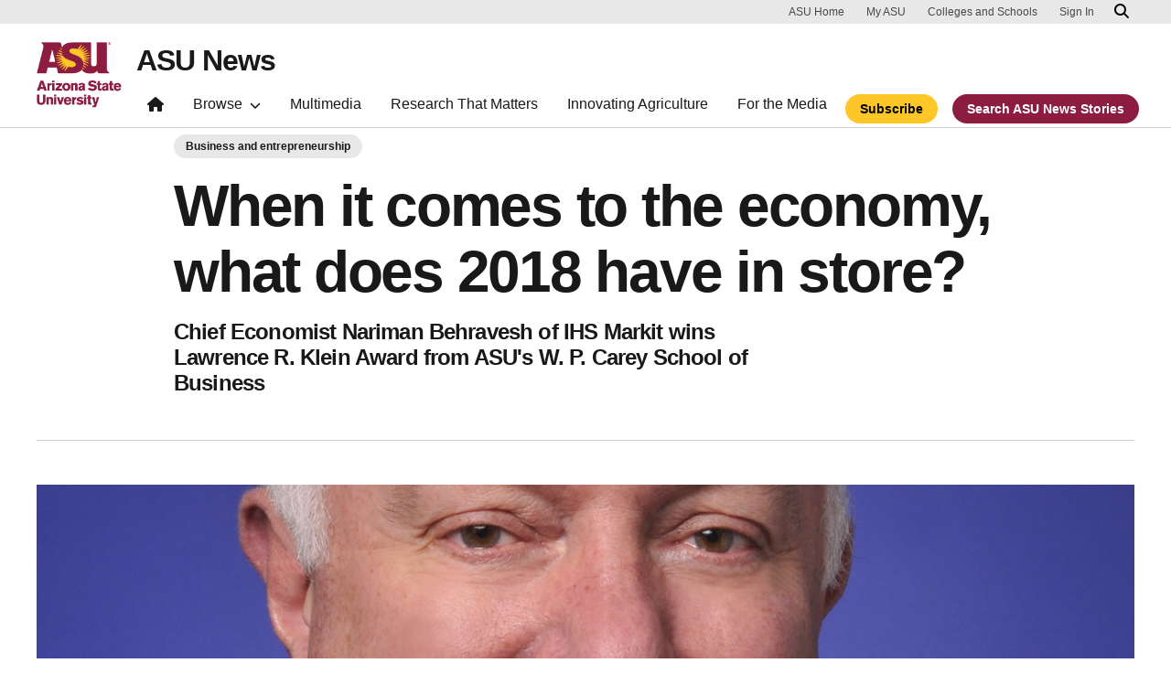

--- FILE ---
content_type: text/html; charset=UTF-8
request_url: https://news.asu.edu/20170921-when-it-comes-economy-what-does-2018-have-store
body_size: 12220
content:
<!DOCTYPE html>
<html lang="en" dir="ltr" prefix="og: https://ogp.me/ns#">
  <head>
    <meta charset="utf-8" />
<script>window.dataLayer = window.dataLayer || [];</script>
<script>
    // Google Tag Manager - GTM-KDWN8Z
    (function(w,d,s,l,i){w[l]=w[l]||[];w[l].push({'gtm.start':
    new Date().getTime(),event:'gtm.js'});var f=d.getElementsByTagName(s)[0],
    j=d.createElement(s),dl=l!='dataLayer'?'&amp;l='+l:'';j.async=true;j.src=
    '//www.googletagmanager.com/gtm.js?id='+i+dl;f.parentNode.insertBefore(j,f);
    })(window,document,'script','dataLayer','GTM-KDWN8Z');
</script>
<meta name="description" content="Will the current economic expansion break the longevity record? What does it mean for jobs, stocks, and interest rates? Nariman Behravesh says the disappointingly slow yet steady expansion of this decade may come to be viewed as a good thing. The man with the most accurate forecasts — four years in a row — will deliver his predictions at a high-profile event in New York City on Oct. 11. Behravesh will also be honored with the Lawrence R. Klein Award, regarded as one of the best-known and longest-standing achievements in the field." />
<link rel="canonical" href="https://news.asu.edu/20170921-when-it-comes-economy-what-does-2018-have-store" />
<meta name="Generator" content="Drupal 10 (https://www.drupal.org)" />
<meta name="MobileOptimized" content="width" />
<meta name="HandheldFriendly" content="true" />
<meta name="viewport" content="width=device-width, initial-scale=1.0" />
<meta name="cmsversion" content="Webspark: 2.16.5" />
<link rel="icon" href="/themes/custom/renovationcustom/favicon.ico" type="image/vnd.microsoft.icon" />
<script>window.a2a_config=window.a2a_config||{};a2a_config.callbacks=[];a2a_config.overlays=[];a2a_config.templates={};a2a_config.icon_color = "#747474,#ffffff";</script>

    <title>When it comes to the economy, what does 2018 have in store? | ASU News</title>
    <link rel="stylesheet" media="all" href="/sites/default/files/css/css_FTCRRZOniH3kq1LZS9hkb5iyQGPQMkaon4TGJ-x4Uao.css?delta=0&amp;language=en&amp;theme=renovationcustom&amp;include=[base64]" />
<link rel="stylesheet" media="all" href="/sites/default/files/css/css_acsoN1kLpSLaF3zusf6AHHKP1ds8iH-bSq4xEwarLuU.css?delta=1&amp;language=en&amp;theme=renovationcustom&amp;include=[base64]" />
<link rel="stylesheet" media="print" href="/sites/default/files/css/css_z6lmiwJoQBRNcrjnkg5JH1qH5C-9GFh4iRauKAzOIPY.css?delta=2&amp;language=en&amp;theme=renovationcustom&amp;include=[base64]" />

    <script type="application/json" data-drupal-selector="drupal-settings-json">{"path":{"baseUrl":"\/","pathPrefix":"","currentPath":"node\/75025","currentPathIsAdmin":false,"isFront":false,"currentLanguage":"en","themeUrl":"themes\/custom\/renovationcustom"},"pluralDelimiter":"\u0003","suppressDeprecationErrors":true,"gtm":{"tagId":null,"settings":{"data_layer":"dataLayer","include_classes":false,"allowlist_classes":"google\nnonGooglePixels\nnonGoogleScripts\nnonGoogleIframes","blocklist_classes":"customScripts\ncustomPixels","include_environment":false,"environment_id":"","environment_token":""},"tagIds":["GTM-K386MCB"]},"gtag":{"tagId":"","consentMode":false,"otherIds":[],"events":[],"additionalConfigInfo":[]},"ajaxPageState":{"libraries":"[base64]","theme":"renovationcustom","theme_token":null},"ajaxTrustedUrl":[],"radioactivity":{"type":"default","endpoint":"https:\/\/news.asu.edu\/radioactivity\/emit"},"views":{"ajax_path":"\/views\/ajax","ajaxViews":{"views_dom_id:a77d15b0e36e6ded708f6390484d2c550f6945113e7987fe8b916f63a0dbbcb5":{"view_name":"theme_asu_news_story","view_display_id":"block_9","view_args":"75025\/516","view_path":"\/node\/75025","view_base_path":null,"view_dom_id":"a77d15b0e36e6ded708f6390484d2c550f6945113e7987fe8b916f63a0dbbcb5","pager_element":"2"}}},"asu_brand":{"props":{"baseUrl":"https:\/\/news.asu.edu\/","title":"ASU News","parentOrg":"","parentOrgUrl":"","expandOnHover":0,"loginLink":"\/caslogin","logoutLink":"\/caslogout","buttons":[{"href":"\/subscribe","text":"Subscribe","color":"gold"},{"href":"\/search","text":"Search ASU News Stories","color":"maroon"}],"loggedIn":false,"userName":"","navTree":[{"href":"\/","text":"Home","items":"","buttons":"","type":"icon-home","class":"home"},{"href":"","text":"Browse","items":[[{"href":"","text":"Browse Stories by Topic","type":"heading","children":[]},{"href":"\/saf\/science-and-technology","text":"Science and Technology","type":null,"children":[]},{"href":"\/saf\/arts-humanities-and-education","text":"Arts, Humanities and Education","type":null,"children":[]},{"href":"\/saf\/entrepreneurship","text":"Business and Entrepreneurship","type":null,"children":[]},{"href":"\/saf\/health-and-medicine","text":"Health and Medicine","type":null,"children":[]},{"href":"\/saf\/environment-and-sustainability","text":"Environment and Sustainability","type":null,"children":[]}],[{"href":"\/saf\/law-journalism-and-politics","text":"Law, Journalism and Politics","type":"column break","children":[]},{"href":"\/saf\/local-national-and-global-affairs","text":"Local, National and Global Affairs","type":null,"children":[]},{"href":"\/saf\/sun-devil-community","text":"Sun Devil Community","type":null,"children":[]},{"href":"\/sports","text":"Sports","type":null,"children":[]},{"href":"\/saf\/university-news","text":"University News","type":null,"children":[]},{"href":"https:\/\/asuevents.asu.edu\/","text":"Events","type":null,"children":[]},{"href":"\/explore-stories-by-topic","text":"Explore Full List of Topics","type":"button","children":[]}],[{"href":"","text":"ASU Experts","type":"heading","children":[]},{"href":"\/interests\/expert-q-and-a","text":"Expert Q\u0026A","type":null,"children":[]},{"href":"https:\/\/newsroom.asu.edu\/experts","text":"Find an Expert","type":null,"children":[]}],[{"href":"","text":"About Us","type":"heading","children":[]},{"href":"\/subscribe","text":"Manage Subscriptions","type":null,"children":[]},{"href":"\/contact","text":"Contact Us","type":null,"children":[]},{"href":"","text":"Social Media","type":"heading","children":[]},{"href":"https:\/\/www.instagram.com\/asunewsofficial\/","text":"Instagram","type":null,"children":[]},{"href":"https:\/\/www.threads.net\/@asunewsofficial","text":"Threads","type":null,"children":[]},{"href":"https:\/\/www.youtube.com\/asunews","text":"YouTube","type":null,"children":[]}]],"buttons":""},{"href":"\/multimedia","text":"Multimedia","items":"","buttons":""},{"href":"https:\/\/news.asu.edu\/research-matters","text":"Research That Matters","items":"","buttons":""},{"href":"https:\/\/news.asu.edu\/content\/agriculture","text":"Innovating Agriculture","items":"","buttons":""},{"href":"https:\/\/newsroom.asu.edu","text":"For the Media","items":"","buttons":""}],"logo":{"alt":"Arizona State University logo","title":"ASU homepage","src":"\/profiles\/contrib\/webspark\/modules\/asu_brand\/node_modules\/@asu\/component-header-footer\/dist\/assets\/img\/arizona-state-university-logo-vertical.png","mobileSrc":"\/profiles\/contrib\/webspark\/modules\/asu_brand\/node_modules\/@asu\/component-header-footer\/dist\/assets\/img\/arizona-state-university-logo.png","brandLink":"https:\/\/www.asu.edu"},"searchUrl":"https:\/\/search.asu.edu\/search","site":"news.asu.edu"}},"is_admin":false,"user":{"uid":0,"permissionsHash":"2f9fdffcd1ac71f9949b118c76baad9a157b468eb77e0eb33a356f0a348650eb"}}</script>
<script src="/sites/default/files/js/js_s9LX53L86YkEUTCy6u02PWkUPlwKktLPZjBzcyZX-Ko.js?scope=header&amp;delta=0&amp;language=en&amp;theme=renovationcustom&amp;include=[base64]"></script>
<script src="/modules/contrib/google_tag/js/gtm.js?t8eueo"></script>
<script src="/modules/contrib/google_tag/js/gtag.js?t8eueo"></script>

            <script defer src="/libraries/fontawesome/js/all.min.js"></script>
    <script defer src="/profiles/contrib/webspark/themes/renovation/js/asuawesome.js"></script>
  </head>
  <body class="node-75025 node-type--news page-node-75025  20170921-when-it-comes-economy-what-does-2018-have-store">
    
    <!-- Google Tag Manager (noscript) - GTM-KDWN8Z -->
    <noscript><iframe src="//www.googletagmanager.com/ns.html?id=GTM-KDWN8Z"
    height="0" width="0" style="display:none;visibility:hidden"></iframe>
    </noscript>
    <!-- End Google Tag Manager (noscript) - GTM-KDWN8Z -->
<noscript><iframe src="https://www.googletagmanager.com/ns.html?id=GTM-K386MCB"
                  height="0" width="0" style="display:none;visibility:hidden"></iframe></noscript>

      <div class="dialog-off-canvas-main-canvas" data-off-canvas-main-canvas>
      <header>
        
  <div class="block block--renovationcustom-asubrandheader">

  
    

            
        <!-- Header component will be initialized in this container. -->
        <div id="ws2HeaderContainer"></div>
      
  </div>


  </header>
<main>
  <div class="page page-wrapper-webspark ">
    <div class="pt-5 pb-5">

              <div class="page__pre-content center-container max-size-container">
          <div class="container">
            
          </div>
        </div>
      
              <div id="skip-to-content" class="page__content center-container max-size-container">
            <div data-drupal-messages-fallback class="hidden"></div>
  <div class="block block--renovationcustom-innovation-asu-news-system-main block--system-main">

  
    

            
<article  data-history-node-id="75025" class="node news news--full" >
  
  
              <div class="layout__fixed-width">
          <div  class="bg-top bg-percent-100 max-size-container center-container bg-white">
        <div class="container">
          <div class="row">
            <div class="col-12">
              <div  class="layout__region layout__region--first">
                
  <div class="views-element-container block">

  
    

            <div>
<div class="node-body-category view js-view-dom-id-967f9f2a0aab06007026d051b9acec8649c6fbc7818b1e5daafb5c8342713560 view-theme-asu-news-story">
       
        
        
        
            <div class="view-content">
        
    <div>
          <a href="https://news.asu.edu/saf/entrepreneurship" class="btn btn-tag btn-gat-alt-white">Business and entrepreneurship</a>
      </div>

      </div>
      
        
        
        
        
        </div>
</div>

      
  </div>

  <div class="views-element-container block">

  
    

            <div>
<div class="node-body-title view js-view-dom-id-08cc8412f4099a4723b7342961a6cafa04a134aa2c79368f30173578239dc1e8 view-theme-asu-news-story">
       
        
        
        
            <div class="view-content">
        
    <div class="views-row">
          <h1>When it comes to the economy, what does 2018 have in store?</h1><p class="article-teaser">Chief Economist Nariman Behravesh of IHS Markit wins Lawrence R. Klein Award from ASU&#039;s W. P. Carey School of Business</p>
      </div>

      </div>
      
        
        
        
        
        </div>
</div>

      
  </div>

  <div class="views-element-container block">

  
    

            <div>
<div class="view js-view-dom-id-7ccea81a519a4a21fbfde7fb8c190a5800568a0b5a7b0249e3d694bb81ec7557 view-theme-asu-news-story">
       
        
        
        
            <div class="view-content">
        
    <div class="views-row">
          <hr />
      </div>

      </div>
      
        
        
        
        
        </div>
</div>

      
  </div>

  <div class="views-element-container block">

  
    

            <div>
<div class="node-body-image view js-view-dom-id-fe8531b1d306b0730a5272984c94a259edd5da7bd2abf3e8a884bd60b6ae8bc2 view-theme-asu-news-story">
       
        
        
        
            <div class="view-content">
        
    <div class="views-row">
            
<img loading="lazy" src="/sites/default/files/styles/block_image_16_9_lge/public/behravesh_nariman_dec_2009.jpg?itok=C7Dw-CQW" width="1200" height="675" title="Chief Economist Dr. Nariman Behravesh of IHS Markit wins Lawrence R. Klein Award" class="img-fluid" />


<p class="image-caption">Nariman Behravesh, chief economist and spokesperson at IHS Markit, has had the most accurate U.S. economic forecasts among the nation’s top economists for the years 2013 through 2016.</p>
      </div>

      </div>
      
        
        
        
        
        </div>
</div>

      
  </div>

              </div>
            </div>
          </div>
        </div>
      </div>
      </div>
<div  class="6-6 bg-top bg-percent-100 uds-flex-order-default bg-white">
  <div class="container">
    <div class="row">
              <div  class="layout__region layout__region--first col-md-6">
          
  <div class="views-element-container block">

  
    

            <div>
<div class="view js-view-dom-id-201d9c2b1d62563fafcd719a484de932dda590bc6f87f7cda05e75b65aa93c64 view-theme-author">
       
        
        
        
            <div class="view-content">
        
    <div class="views-row">
          <div class="author-profile">
   <div class="clearfix">
      <div class="author-bio">
                       <span itemprop="author">By <a href="/users/rchrzano">Rebecca Ferriter</a></span> | <a href="/cdn-cgi/l/email-protection#e8"><i class="fa fa-envelope"></i></a><br />
                       <span class="small">
            <time datetime="2017-09-21T14:37:00-07:00">September 21, 2017</time>
 
          </span>
      </div>
   </div>
</div>

      </div>

      </div>
      
        
        
        
        
        </div>
</div>

      
  </div>

        </div>
                    <div  class="layout__region layout__region--second col-md-6">
          
  <div class="block">

  
    

            <span class="a2a_kit a2a_kit_size_24 addtoany_list" data-a2a-url="https://news.asu.edu/20170921-when-it-comes-economy-what-does-2018-have-store" data-a2a-title="When it comes to the economy, what does 2018 have in store?"><a class="a2a_dd addtoany_share" href="https://www.addtoany.com/share#url=https%3A%2F%2Fnews.asu.edu%2F20170921-when-it-comes-economy-what-does-2018-have-store&amp;title=When%20it%20comes%20to%20the%20economy%2C%20what%20does%202018%20have%20in%20store%3F"></a><a class="a2a_button_facebook"></a><a class="a2a_button_x"></a><a class="a2a_button_linkedin"></a><a class="a2a_button_email"></a></span>

      
  </div>

        </div>
          </div>
  </div>
</div>
        <div class="layout__fixed-width">
          <div  class="bg-top bg-percent-100 max-size-container center-container bg-white">
        <div class="container">
          <div class="row">
            <div class="col-12">
              <div  class="layout__region layout__region--first">
                
  <div class="views-element-container block">

  
    

            <div>
<div class="node-editors-note view js-view-dom-id-a1b78fc664cda9435a5f89806de90d281da77271172ac02e48dbfb7b044ad5b8 view-theme-asu-news-story">
       
        
        
        
            <div class="view-content">
        
    <div class="views-row">
          
      </div>

      </div>
      
        
        
        
        
        </div>
</div>

      
  </div>

  <div class="views-element-container block">

  
    

            <div>
<div class="node-body view js-view-dom-id-ac331dcebbea9c4895e0880e4df3de1cd18cc223d8a707416f0b29bd0d9c139f view-theme-asu-now-article">
       
        
        
        
            <div class="view-content">
        
    <div>
          <p>Will the current economic expansion break the longevity record? What does it mean for jobs, stocks, and interest rates? Nariman Behravesh says the disappointingly slow yet steady expansion of this decade may come to be viewed as a good thing.&nbsp;</p><separator></separator><p>The man with the most accurate forecasts — four years in a row — will deliver his predictions at a high-profile event in New York City on Oct. 11. Behravesh will also be honored with the Lawrence R. Klein Award, regarded as one of the best-known and longest-standing achievements in the field.</p><separator></separator><p>Behravesh, chief economist and spokesperson at IHS Markit, has had the most accurate U.S. economic forecasts among the nation’s top economists for the years 2013 through 2016.&nbsp;</p><separator></separator><p>The late Nobel Prize winner Lawrence Klein was Behravesh’s doctoral dissertation adviser at the University of Pennsylvania. Behravesh worked for years on developing and extending Klein’s large econometric models.</p><separator></separator><p>“I am doubly honored to receive the Lawrence R. Klein Blue Chip Forecasting Award. To begin with, the IHS Markit US Macro team and I are thrilled that our hard work in forecasting the U.S. economy has been recognized in this way,” said Behravesh. “In addition, this award has special meaning for me because Professor Klein was my mentor. I learned much of what I know about econometrics and forecasting from him. I gratefully accept this award in his memory.”</p><separator></separator><p>Behravesh demonstrated amazing consistency, outshining 50 competitors for this year’s award, which is judged and sponsored by the W. P. Carey School of Business at Arizona State University.&nbsp;</p><separator></separator><p>“The Klein Award competition is particularly challenging because it is based on how accurate the forecasts are on key economic indicators over the past four years. Good performance in a given year is necessary, but not enough,” said economics professor Dennis Hoffman, director of the L. William Seidman Research Institute at the W. P. Carey School of Business. “Nariman Behravesh had the most accurate projections of all the Blue Chip contributors for inflation and unemployment over the entire period, and was consistently solid on GDP. His average forecast error was remarkably low, among the best we have seen in the 30-plus years of the award.” &nbsp; &nbsp;</p><separator></separator><p>Behravesh has been covering the global economy for more than 40 years, making him one of the most well-known members of the economic forecast community, highly respected by academics&nbsp; and across the private sector, as well. As chief economist of IHS Markit, Behravesh oversees the work of more than 400 industry professionals worldwide, who cover economic, financial, and political development in over 200 countries. The author and former television host is cited extensively in the media and is a sought-after speaker at top global conferences.</p><separator></separator><p>Technology veteran Jerre Stead, the chairman and CEO of IHS Markit, will present Behravesh with the award.</p><separator></separator><p><strong>At the ceremony Behravesh will deliver his 2018 economic forecast, including these predictions:</strong></p><separator></separator><p><strong></strong>• The underlying growth rate of the U.S. economy is 2.0 percent to 2.5 percent — solid but unexciting.</p><separator></separator><p>• The fundamentals underlying consumer spending and housing (employment, income, net worth, etc.) remain strong.</p><separator></separator><p>• Strengthening growth overseas and a weakening dollar will help both exports and capital spending.</p><separator></separator><p>• One of the reasons why the expansion has lasted this long is the persistence of low inflation, thanks to excess capacity in goods markets and slack in labor markets, along with technology and globalization. This state of affairs is likely to last another&nbsp;year or two.</p><separator></separator><p>• In particular, commodity markets (including oil) remain over-supplied and the chance of a sharp rise in commodity prices, in the short term, is low.&nbsp;</p><separator></separator><p>• This means that the Fed will only raise interest rates gradually over the next couple of years, so that even by 2019 interest rates will be lower than they were in the mid-2000s.</p><separator></separator><p>• The biggest threat to the recovery in the near term is a policy mistake (in particular a government shutdown and/or a messy debt ceiling debate) or an escalating trade conflict.</p><separator></separator><p>• The greatest challenge to the sustained long-term performance of the U.S. economy is the puzzlingly low growth of productivity, especially in light of the apparent explosion of new technologies.</p><separator></separator><p>Notable guests will attend the invitation-only award ceremony Oct. 11 at the University Club in New York.</p><separator></separator><p><strong>Guests include:</strong></p><separator></separator><p><strong></strong>• Amy Hillman, dean of ASU’s W. P. Carey School of Business<br>• Dennis Hoffman, professor of economics and director of the L. William Seidman Research Institute at the W. P. Carey School of Business<br>• Hannah Klein, professor of biochemistry, medicine and pathology at the NYU School of Medicine<br>• Randell Moore, editor of Blue Chip Economic Indicators</p><separator></separator><p>The Blue Chip Economic Indicators newsletter is the source of the forecasts used to select the winner.&nbsp;Established in 1976, Wolters Kluwer's&nbsp;Blue Chip Economic Indicators&nbsp;is synonymous with the latest in expert opinion on the future performance of the U.S. economy. Each month, the newsletter compiles the forecasts of 50 leading business economists for key indicators of economic growth.&nbsp;</p>
      </div>

      </div>
      
        
        
        
        
        </div>
</div>

      
  </div>

  <div class="views-element-container block">

  
    

            <div>
<div class="node-body view js-view-dom-id-82f5bee5a967259e7adc6cfbec6f596f0520b0c1db1944eab8dee10be2370c5c view-theme-asu-news-story">
       
        
        
        
            <div class="view-content">
        
    <div class="views-row">
          
      </div>

      </div>
      
        
        
        
        
        </div>
</div>

      
  </div>

  <div class="views-element-container block">

  
    

            <div>
<div class="node-body-categories view js-view-dom-id-daab54ddb9d227bc30f49072961063a7a7b9d773e3345962badd48ad6028f7ba view-theme-asu-news-story">
       
        
        
        
            <div class="view-content">
        
    <div>
          <a href="https://news.asu.edu/interests/business" class="btn btn-tag btn-gat-alt-white">Business</a> <a href="https://news.asu.edu/locations/tempe-campus" class="btn btn-tag btn-gat-alt-white">Tempe campus</a> <a href="https://news.asu.edu/saf/entrepreneurship" class="btn btn-tag btn-gat-alt-white">Business and entrepreneurship</a> <a href="https://news.asu.edu/college-unit/w-p-carey-school-business" class="btn btn-tag btn-gat-alt-white">W. P. Carey School of Business</a>
      </div>

      </div>
      
        
        
        
        
        </div>
</div>

      
  </div>

  <div class="views-element-container block">

  
    

            <div>
<div class="view js-view-dom-id-95d3b284fbee0ea4b034f686a3a0afcbe4cfebc98e51ebfbd4a85b226a59e090 view-theme-asu-news-story">
       
        
        
        
            <div class="view-content">
        
    <div>
          <div class="formatted-text">
      <div class="uds-highlighted-heading">
         <h3><span class="highlight-gold">More Business and entrepreneurship</span></h3>
      </div>
      <p>&nbsp;</p>
</div>
      </div>

      </div>
      
        
        
        
        
        </div>
</div>

      
  </div>

  <div class="views-element-container block">

  
    

            <div>
<div class="view js-view-dom-id-a77d15b0e36e6ded708f6390484d2c550f6945113e7987fe8b916f63a0dbbcb5 view-theme-asu-news-story">
       
        
        
        
            <div class="view-content">
        <div id="views-bootstrap-theme-asu-news-story-block-9"  class="grid views-view-grid row">
          <div class="col-xs-12 col-sm-12 col-md-12 col-lg-4">    <div class="card card-story">
         <img class="card-img-top" src="/sites/default/files/styles/block_image_16_9_med/public/2026-01/advancing%20honors%204.png?itok=Hhvu19jO" alt=" Headshots of five Advancing Honors Scholarship recipients" title="">
        <div class="card-header">
            <h3 class="card-title">Honors scholarship strengthens the way students prepare for the workforce </h3>
        </div>
        <div class="card-body">
            <p class="card-text">As the workforce continues to change,&nbsp;Barrett, The Honors College&nbsp;at Arizona State&nbsp;University&nbsp;is rethinking…</p>
        </div>
        <div class="card-event-details">
                  <div class="card-event-icons">
                      <div><span class="far fa-calendar-check"></i></div>
                      <div><time datetime="2026-01-09T20:59:31-07:00">January 09, 2026</time>
</div>
                  </div>
         </div>
        <div class="card-buttons">
            <div class="card-button">
                <a href="/20260109-business-and-entrepreneurship-honors-scholarship-strengthens-way-students-prepare " class="btn btn-gold" data-ga="Default button" data-ga-name="onclick" data-ga-event="link" data-ga-action="click" data-ga-type="internal link" data-ga-region="main content" data-ga-section="Read this story">Read this story</a>
            </div>
        </div>
        <div class="card-tags">
            <a href="https://news.asu.edu/interests/changing-futures-campaign" class="btn btn-tag btn-gat-alt-white  category-link">Changing Futures campaign</a> <a href="https://news.asu.edu/interests/education" class="btn btn-tag btn-gat-alt-white  category-link">Education</a> <a href="https://news.asu.edu/interests/career-development" class="btn btn-tag btn-gat-alt-white  category-link">Career development</a>
        </div>
    </div></div>
          <div class="col-xs-12 col-sm-12 col-md-12 col-lg-4">    <div class="card card-story">
         <img class="card-img-top" src="/sites/default/files/styles/block_image_16_9_med/public/2026-01/ASU%20News%20Banner-01.png?itok=6ynsucul" alt="A group of people stand next to a piece of farm equipment that has a red inflatable tube man attached to it" title="">
        <div class="card-header">
            <h3 class="card-title">Farming robots tackle labor shortages using AI</h3>
        </div>
        <div class="card-body">
            <p class="card-text">Raghu Nandivada was visiting family in rural south India in 2018 when, after a long day of work, his mother challenged him to…</p>
        </div>
        <div class="card-event-details">
                  <div class="card-event-icons">
                      <div><span class="far fa-calendar-check"></i></div>
                      <div><time datetime="2026-01-07T11:57:36-07:00">January 07, 2026</time>
</div>
                  </div>
         </div>
        <div class="card-buttons">
            <div class="card-button">
                <a href="/20260107-business-and-entrepreneurship-farming-robots-tackle-labor-shortages-using-ai " class="btn btn-gold" data-ga="Default button" data-ga-name="onclick" data-ga-event="link" data-ga-action="click" data-ga-type="internal link" data-ga-region="main content" data-ga-section="Read this story">Read this story</a>
            </div>
        </div>
        <div class="card-tags">
            <a href="https://news.asu.edu/interests/artificial-intelligence" class="btn btn-tag btn-gat-alt-white  category-link">Artificial intelligence</a> <a href="https://news.asu.edu/interests/innovation" class="btn btn-tag btn-gat-alt-white  category-link">Innovation</a> <a href="https://news.asu.edu/interests/entrepreneurship" class="btn btn-tag btn-gat-alt-white  category-link">Entrepreneurship</a> <a href="https://news.asu.edu/interests/business" class="btn btn-tag btn-gat-alt-white  category-link">Business</a> <a href="https://news.asu.edu/interests/engineering" class="btn btn-tag btn-gat-alt-white  category-link">Engineering</a> <a href="https://news.asu.edu/interests/environment" class="btn btn-tag btn-gat-alt-white  category-link">Environment</a> <a href="https://news.asu.edu/interests/technology" class="btn btn-tag btn-gat-alt-white  category-link">Technology</a>
        </div>
    </div></div>
          <div class="col-xs-12 col-sm-12 col-md-12 col-lg-4">    <div class="card card-story">
         <img class="card-img-top" src="/sites/default/files/styles/block_image_16_9_med/public/2026-01/260115%20ASU%20Thrive%20WINTER%202026%20issue%20%E2%80%93%205%20%E2%80%93%20Your%20stakeholder%20map%20%E2%80%93%202000x1125%20ASU%20News%20ARTICLE%20lead%20photo%201.png?itok=Nui9GhqI" alt="Illustration of a bunch of people sitting around a table having a business meeting" title="">
        <div class="card-header">
            <h3 class="card-title">Your stakeholder map</h3>
        </div>
        <div class="card-body">
            <p class="card-text">Written by May BuschStakeholders are the people who have a say in your work and your career. They’re key to your progression and…</p>
        </div>
        <div class="card-event-details">
                  <div class="card-event-icons">
                      <div><span class="far fa-calendar-check"></i></div>
                      <div><time datetime="2026-01-05T16:26:48-07:00">January 05, 2026</time>
</div>
                  </div>
         </div>
        <div class="card-buttons">
            <div class="card-button">
                <a href="/20260105-business-and-entrepreneurship-your-stakeholder-map " class="btn btn-gold" data-ga="Default button" data-ga-name="onclick" data-ga-event="link" data-ga-action="click" data-ga-type="internal link" data-ga-region="main content" data-ga-section="Read this story">Read this story</a>
            </div>
        </div>
        <div class="card-tags">
            <a href="https://news.asu.edu/interests/business" class="btn btn-tag btn-gat-alt-white  category-link">Business</a> <a href="https://news.asu.edu/interests/career-development" class="btn btn-tag btn-gat-alt-white  category-link">Career development</a>
        </div>
    </div></div>
    </div>

      </div>
      
            
    
  <div class="d-none d-lg-block">
    <nav class="my-4" role="navigation" aria-labelledby="pagination-heading">
    <h4 id="pagination-heading" class="visually-hidden">Pagination</h4>
          <ul class="pagination pager__items js-pager__items justify-content-center">
                                                      
                    <li class="page-item pager__item is-active active ">
                                          <a
            href="?page=%2C%2C0"
            title="Current page"
            class="page-link"
            data-ga-event="select"
            data-ga-action="click"
            data-ga-name="onclick"
            data-ga-type="pagination"
            data-ga-region="main content"
            data-ga-section="pagination"
            data-ga-text="page 1">
            <span class="visually-hidden">
              Current page
            </span>1</a>
        </li>
              <li class="page-item pager__item ">
                                          <a
            href="?page=%2C%2C1"
            title="Go to page 2"
            class="page-link"
            data-ga-event="select"
            data-ga-action="click"
            data-ga-name="onclick"
            data-ga-type="pagination"
            data-ga-region="main content"
            data-ga-section="pagination"
            data-ga-text="page 2">
            <span class="visually-hidden">
              Page
            </span>2</a>
        </li>
              <li class="page-item pager__item ">
                                          <a
            href="?page=%2C%2C2"
            title="Go to page 3"
            class="page-link"
            data-ga-event="select"
            data-ga-action="click"
            data-ga-name="onclick"
            data-ga-type="pagination"
            data-ga-region="main content"
            data-ga-section="pagination"
            data-ga-text="page 3">
            <span class="visually-hidden">
              Page
            </span>3</a>
        </li>
              <li class="page-item pager__item ">
                                          <a
            href="?page=%2C%2C3"
            title="Go to page 4"
            class="page-link"
            data-ga-event="select"
            data-ga-action="click"
            data-ga-name="onclick"
            data-ga-type="pagination"
            data-ga-region="main content"
            data-ga-section="pagination"
            data-ga-text="page 4">
            <span class="visually-hidden">
              Page
            </span>4</a>
        </li>
                                                

      
                                      <li class="page-item">
            <a
              href="?page=%2C%2C1"
              title="Go to next page"
              rel="next"
              class="page-link page-link-icon"
              data-ga-event="select"
              data-ga-action="click"
              data-ga-name="onclick"
              data-ga-type="pagination"
              data-ga-region="main content"
              data-ga-section="pagination"
              data-ga-text="next">
            </a>
          </li>
            </ul>
  </nav>
  </div>

  <div class="d-lg-none">
    <nav class="my-4" role="navigation" aria-labelledby="pagination-heading">
    <h4 id="pagination-heading" class="visually-hidden">Pagination</h4>
          <ul class="pagination pager__items js-pager__items justify-content-center">
                                                      
                    <li class="page-item pager__item is-active active ">
                                          <a
            href="?page=%2C%2C0"
            title="Current page"
            class="page-link"
            data-ga-event="select"
            data-ga-action="click"
            data-ga-name="onclick"
            data-ga-type="pagination"
            data-ga-region="main content"
            data-ga-section="pagination"
            data-ga-text="page 1">
            <span class="visually-hidden">
              Current page
            </span>1</a>
        </li>
              <li class="page-item pager__item ">
                                          <a
            href="?page=%2C%2C1"
            title="Go to page 2"
            class="page-link"
            data-ga-event="select"
            data-ga-action="click"
            data-ga-name="onclick"
            data-ga-type="pagination"
            data-ga-region="main content"
            data-ga-section="pagination"
            data-ga-text="page 2">
            <span class="visually-hidden">
              Page
            </span>2</a>
        </li>
              <li class="page-item pager__item ">
                                          <a
            href="?page=%2C%2C2"
            title="Go to page 3"
            class="page-link"
            data-ga-event="select"
            data-ga-action="click"
            data-ga-name="onclick"
            data-ga-type="pagination"
            data-ga-region="main content"
            data-ga-section="pagination"
            data-ga-text="page 3">
            <span class="visually-hidden">
              Page
            </span>3</a>
        </li>
                                                    <li class="page-item elipses" role="presentation"><span class="page-link">&hellip;</span></li>
          <li class="page-item pager__item">
            <a
              href="?page=%2C%2C3"
              title="Go to last page"
              class="page-link"
              data-ga-event="select"
              data-ga-action="click"
              data-ga-name="onclick"
              data-ga-type="pagination"
              data-ga-region="main content"
              data-ga-section="pagination"
              data-ga-text="4">
              4
            </a>
          </li>
              

      
                                      <li class="page-item">
            <a
              href="?page=%2C%2C1"
              title="Go to next page"
              rel="next"
              class="page-link page-link-icon"
              data-ga-event="select"
              data-ga-action="click"
              data-ga-name="onclick"
              data-ga-type="pagination"
              data-ga-region="main content"
              data-ga-section="pagination"
              data-ga-text="next">
            </a>
          </li>
            </ul>
  </nav>
  </div>

      
        
        
        
        </div>
</div>

      
  </div>

              </div>
            </div>
          </div>
        </div>
      </div>
      </div>

  </article>


      
  </div>


        </div>
          </div>
  </div>
</main>
  <footer class="page__footer" id="asu-footer" role="contentinfo">
      
  <div class="block block--renovationcustom-asufooter">

  
    

              <div class="wrapper" id="wrapper-endorsed-footer">
    <div class="container" id="endorsed-footer">
      <div class="row">
        <div class="col-md" id="endorsed-logo">
                      <a
              href="https://www.asu.edu"
              data-ga-footer-type="internal link"
              data-ga-footer-section="primary footer"
              data-ga-footer="asu logo"
              data-ga-footer-component=""
            >
              <img
                src="/profiles/contrib/webspark/modules/asu_footer/img/ASU-EndorsedLogo.png"
                loading="lazy" height="192" width="692"
                alt="Arizona State University."
              />
            </a>
                  </div>
        <div class="col-md" id="social-media">
          <nav class="nav" aria-label="Social Media">
                                                  <a
                class="nav-link"
                href="https://www.instagram.com/asunewsofficial"
                data-ga-footer-type="external link"
                data-ga-footer-section="primary footer"
                data-ga-footer="instagram icon"
                data-ga-footer-component=""
              >
                <span title="Instagram Social Media Icon" class="fab fa-instagram-square"></span>
              </a>
                                      <a
                class="nav-link"
                href="https://www.youtube.com/asunews"
                data-ga-footer-type="external link"
                data-ga-footer-section="primary footer"
                data-ga-footer="youtube icon"
                data-ga-footer-component=""
              >
                <span title="YouTube Social Media Icon" class="fab fa-youtube-square"></span>
              </a>
                                  </nav>
        </div>
      </div>
    </div>
  </div>

  <div class="wrapper" id="wrapper-footer-columns">
    <div class="container" id="footer-columns">
      <div class="row">
        <div class="col-xl" id="info-column">
          <div class="h5">ASU News</div>
                      <p class="contact-link">
            <a
              data-ga-footer-type="internal link"
              data-ga-footer-region="footer"
              data-ga-footer-section="primary footer"
              data-ga-footer="Contact ASU News"
              data-ga-footer-component="ASU News"
              href="/contact">Contact ASU News</a></p>
                                <p class="contribute-button">
            <a
              data-ga-footer-type="internal link"
              data-ga-footer-region="footer"
              data-ga-footer-section="primary footer"
              data-ga-footer="Manage subscriptions"
              data-ga-footer-component="ASU News"
              href="/subscribe" class="btn btn-small btn-gold">Manage subscriptions</a></p>
                  </div>
                <div class="col-xl flex-footer">
          <div class="card accordion-item desktop-disable-xl">
                      <div class="accordion-header">
              <div class="h5">
                <a
                  id="footlink-header-second-1"
                  class="collapsed"
                  data-bs-toggle="collapse"
                  data-ga-footer-type="internal link"
                  data-ga-footer-region="footer"
                  data-ga-footer-section="primary footer"
                  data-ga-footer-component=""
                  data-ga-footer="ASU News"
                  href="#footlink-second-1"
                  role="button"
                  aria-expanded="false"
                  aria-controls="footlink-second-1"
                >
                  ASU News
                  <span class="fas fa-chevron-up"></span>
                </a>
              </div>
            </div>
            <div
              id="footlink-second-1"
              role="region"
              class="collapse accordion-body">
                                                        <a href="https://newsroom.asu.edu"
                  class="nav-link"
                  data-ga-footer-type="internal link"
                  data-ga-footer-region="footer"
                  data-ga-footer-section="primary footer"
                  data-ga-footer="Media Relations"
                  data-ga-footer-component="ASU News"
                  >Media Relations</a>
                                                        <a href="/saf/science-and-technology"
                  class="nav-link"
                  data-ga-footer-type="internal link"
                  data-ga-footer-region="footer"
                  data-ga-footer-section="primary footer"
                  data-ga-footer="Science and Technology"
                  data-ga-footer-component="ASU News"
                  >Science and Technology</a>
                                                        <a href="/saf/arts-humanities-and-education"
                  class="nav-link"
                  data-ga-footer-type="internal link"
                  data-ga-footer-region="footer"
                  data-ga-footer-section="primary footer"
                  data-ga-footer="Arts, Humanities and Education"
                  data-ga-footer-component="ASU News"
                  >Arts, Humanities and Education</a>
                                                        <a href="/saf/entrepreneurship"
                  class="nav-link"
                  data-ga-footer-type="internal link"
                  data-ga-footer-region="footer"
                  data-ga-footer-section="primary footer"
                  data-ga-footer="Business and Entrepreneurship"
                  data-ga-footer-component="ASU News"
                  >Business and Entrepreneurship</a>
                                                        <a href="/saf/health-and-medicine"
                  class="nav-link"
                  data-ga-footer-type="internal link"
                  data-ga-footer-region="footer"
                  data-ga-footer-section="primary footer"
                  data-ga-footer="Health and Medicine"
                  data-ga-footer-component="ASU News"
                  >Health and Medicine</a>
                                                        <a href="/saf/environment-and-sustainability"
                  class="nav-link"
                  data-ga-footer-type="internal link"
                  data-ga-footer-region="footer"
                  data-ga-footer-section="primary footer"
                  data-ga-footer="Environment and Sustainability"
                  data-ga-footer-component="ASU News"
                  >Environment and Sustainability</a>
                                                        <a href="/saf/law-journalism-and-politics"
                  class="nav-link"
                  data-ga-footer-type="internal link"
                  data-ga-footer-region="footer"
                  data-ga-footer-section="primary footer"
                  data-ga-footer="Law, Journalism and Politics"
                  data-ga-footer-component="ASU News"
                  >Law, Journalism and Politics</a>
                                                        <a href="/saf/local-national-and-global-affairs"
                  class="nav-link"
                  data-ga-footer-type="internal link"
                  data-ga-footer-region="footer"
                  data-ga-footer-section="primary footer"
                  data-ga-footer="Local, National and Global Affairs"
                  data-ga-footer-component="ASU News"
                  >Local, National and Global Affairs</a>
                                                        <a href="/saf/sun-devil-community"
                  class="nav-link"
                  data-ga-footer-type="internal link"
                  data-ga-footer-region="footer"
                  data-ga-footer-section="primary footer"
                  data-ga-footer="Sun Devil Community"
                  data-ga-footer-component="ASU News"
                  >Sun Devil Community</a>
                                                        <a href="/saf/university-news"
                  class="nav-link"
                  data-ga-footer-type="internal link"
                  data-ga-footer-region="footer"
                  data-ga-footer-section="primary footer"
                  data-ga-footer="University News"
                  data-ga-footer-component="ASU News"
                  >University News</a>
                                      </div>
                    </div>
        </div>
                <div class="col-xl flex-footer">
          <div class="card accordion-item desktop-disable-xl">
                      <div class="accordion-header">
              <div class="h5">
                <a
                  id="footlink-header-third-1"
                  class="collapsed"
                  data-bs-toggle="collapse"
                  data-ga-footer-type="internal link"
                  data-ga-footer-region="footer"
                  data-ga-footer-section="primary footer"
                  data-ga-footer-component=""
                  data-ga-footer="University"
                  href="#footlink-third-1"
                  role="button"
                  aria-expanded="false"
                  aria-controls="footlink-third-1"
                >
                  University
                  <span class="fas fa-chevron-up"></span>
                </a>
              </div>
            </div>
            <div
              id="footlink-third-1"
              role="region"
              class="collapse accordion-body">
                                                        <a href="https://students.asu.edu/apply"
                  class="nav-link"
                  data-ga-footer-type="internal link"
                  data-ga-footer-region="footer"
                  data-ga-footer-section="primary footer"
                  data-ga-footer="Admissions"
                  data-ga-footer-component="University"
                  >Admissions</a>
                                                        <a href="https://students.asu.edu/financialaid"
                  class="nav-link"
                  data-ga-footer-type="internal link"
                  data-ga-footer-region="footer"
                  data-ga-footer-section="primary footer"
                  data-ga-footer="Financial Aid"
                  data-ga-footer-component="University"
                  >Financial Aid</a>
                                                        <a href="https://president.asu.edu/"
                  class="nav-link"
                  data-ga-footer-type="internal link"
                  data-ga-footer-region="footer"
                  data-ga-footer-section="primary footer"
                  data-ga-footer="President&#039;s Office"
                  data-ga-footer-component="University"
                  >President&#039;s Office</a>
                                                        <a href="http://www.asu.edu/about"
                  class="nav-link"
                  data-ga-footer-type="internal link"
                  data-ga-footer-region="footer"
                  data-ga-footer-section="primary footer"
                  data-ga-footer="About ASU"
                  data-ga-footer-component="University"
                  >About ASU</a>
                                                        <a href="https://www.asu.edu"
                  class="nav-link"
                  data-ga-footer-type="internal link"
                  data-ga-footer-region="footer"
                  data-ga-footer-section="primary footer"
                  data-ga-footer="ASU Home"
                  data-ga-footer-component="University"
                  >ASU Home</a>
                                                        <a href="https://cfo.asu.edu/alerts-and-advisories-faqs"
                  class="nav-link"
                  data-ga-footer-type="internal link"
                  data-ga-footer-region="footer"
                  data-ga-footer-section="primary footer"
                  data-ga-footer="Emergency"
                  data-ga-footer-component="University"
                  >Emergency</a>
                                      </div>
                    </div>
        </div>
                <div class="col-xl flex-footer">
          <div class="card accordion-item desktop-disable-xl">
                      <div class="accordion-header">
              <div class="h5">
                <a
                  id="footlink-header-fourth-1"
                  class="collapsed"
                  data-bs-toggle="collapse"
                  data-ga-footer-type="internal link"
                  data-ga-footer-region="footer"
                  data-ga-footer-section="primary footer"
                  data-ga-footer-component=""
                  data-ga-footer="Events"
                  href="#footlink-fourth-1"
                  role="button"
                  aria-expanded="false"
                  aria-controls="footlink-fourth-1"
                >
                  Events
                  <span class="fas fa-chevron-up"></span>
                </a>
              </div>
            </div>
            <div
              id="footlink-fourth-1"
              role="region"
              class="collapse accordion-body">
                                                        <a href="https://asuevents.asu.edu/"
                  class="nav-link"
                  data-ga-footer-type="internal link"
                  data-ga-footer-region="footer"
                  data-ga-footer-section="primary footer"
                  data-ga-footer="ASU Events"
                  data-ga-footer-component="Events"
                  >ASU Events</a>
                                                        <a href="https://thesundevils.com"
                  class="nav-link"
                  data-ga-footer-type="internal link"
                  data-ga-footer-region="footer"
                  data-ga-footer-section="primary footer"
                  data-ga-footer="Athletics"
                  data-ga-footer-component="Events"
                  >Athletics</a>
                                      </div>
                    </div>
        </div>
              </div>
    </div>
  </div>

<div class="wrapper" id="wrapper-footer-innovation">
  <div class="container" id="footer-innovation">
    <div class="row">
      <div class="col">
        <div class="d-flex footer-innovation-links">
          <nav class="nav" aria-label="University Services">
            <a
              class="nav-link"
              href="https://www.asu.edu/about/locations-maps"
              data-ga-footer-type="internal link"
              data-ga-footer-section="secondary footer"
              data-ga-footer="maps and locations"
              data-ga-footer-component=""
            >Maps and Locations</a>
            <a
              class="nav-link"
              href="https://cfo.asu.edu/applicant"
              data-ga-footer-type="internal link"
              data-ga-footer-section="secondary footer"
              data-ga-footer="jobs"
              data-ga-footer-component=""
            >Jobs</a>
            <a
              class="nav-link"
              href="https://search.asu.edu/?search-tabs=web_dir_faculty_staff"
              data-ga-footer-type="internal link"
              data-ga-footer-section="secondary footer"
              data-ga-footer="directory"
              data-ga-footer-component=""
            >Directory</a>
            <a
              class="nav-link"
              href="https://www.asu.edu/about/contact"
              data-ga-footer-type="internal link"
              data-ga-footer-section="secondary footer"
              data-ga-footer="contact asu"
              data-ga-footer-component=""
            >Contact ASU</a>
            <a
              class="nav-link"
              href="https://my.asu.edu"
              data-ga-footer-type="internal link"
              data-ga-footer-section="secondary footer"
              data-ga-footer="my asu"
              data-ga-footer-component=""
            >My ASU</a>
          </nav>
          <a
            class="img-link"
            href="https://www.asu.edu/rankings"
            data-ga-footer-type="internal link"
            data-ga-footer-section="secondary footer"
            data-ga-footer="#1 in the u.s. for innovation"
            data-ga-footer-component=""
          >
            <img src="/profiles/contrib/webspark/modules/asu_footer/img/footer-rank.png" loading="lazy" height="105" width="640" alt="Repeatedly ranked #1 on 30+ lists in the last 3 years">
          </a>
        </div>
      </div>
    </div>
  </div>
</div>

<div class="wrapper" id="wrapper-footer-colophon">
  <div class="container" id="footer-colophon">
    <div class="row">
      <div class="col">
        <div class="footer-legal-links">
          <nav class="nav colophon" aria-label="University Legal and Compliance">
            <a
              class="nav-link"
              href="https://www.asu.edu/about/copyright-trademark"
              data-ga-footer-type="internal link"
              data-ga-footer-section="tertiary footer"
              data-ga-footer="copyright and trademark"
              data-ga-footer-component=""
            >Copyright and Trademark</a>
            <a
              class="nav-link"
              href="https://accessibility.asu.edu/report"
              data-ga-footer-type="internal link"
              data-ga-footer-section="tertiary footer"
              data-ga-footer="accessibility"
              data-ga-footer-component=""
            >Accessibility</a>
            <a
              class="nav-link"
              href="https://www.asu.edu/about/privacy"
              data-ga-footer-type="internal link"
              data-ga-footer-section="tertiary footer"
              data-ga-footer="privacy"
              data-ga-footer-component=""
            >Privacy</a>
            <a
              class="nav-link"
              href="https://www.asu.edu/about/terms-of-use"
              data-ga-footer-type="internal link"
              data-ga-footer-section="tertiary footer"
              data-ga-footer="terms of use"
              data-ga-footer-component=""
            >Terms of Use</a>
            <a
              class="nav-link"
              href="https://www.asu.edu/emergency"
              data-ga-footer-type="internal link"
              data-ga-footer-section="tertiary footer"
              data-ga-footer="emergency"
              data-ga-footer-component=""
            >Emergency</a>
          </nav>
        </div>
      </div>
    </div>
  </div>
</div>

      
  </div>


  </footer>

  </div>

    
    <script data-cfasync="false" src="/cdn-cgi/scripts/5c5dd728/cloudflare-static/email-decode.min.js"></script><script src="/sites/default/files/js/js_1Nde5uKLYgYV7Xal2_PdRBdHB5KbqeZgVIiauP70m8c.js?scope=footer&amp;delta=0&amp;language=en&amp;theme=renovationcustom&amp;include=[base64]"></script>
<script src="https://static.addtoany.com/menu/page.js" defer></script>
<script src="/sites/default/files/js/js_8q5WD6hA3hHW9gwQH8hLsiqrMoeyDbR69xBYroz4jVo.js?scope=footer&amp;delta=2&amp;language=en&amp;theme=renovationcustom&amp;include=[base64]"></script>

  <script defer src="https://static.cloudflareinsights.com/beacon.min.js/vcd15cbe7772f49c399c6a5babf22c1241717689176015" integrity="sha512-ZpsOmlRQV6y907TI0dKBHq9Md29nnaEIPlkf84rnaERnq6zvWvPUqr2ft8M1aS28oN72PdrCzSjY4U6VaAw1EQ==" data-cf-beacon='{"rayId":"9bdbbabacbd4a9fe","version":"2025.9.1","serverTiming":{"name":{"cfExtPri":true,"cfEdge":true,"cfOrigin":true,"cfL4":true,"cfSpeedBrain":true,"cfCacheStatus":true}},"token":"277cfcd0c61a45a28a0965fee3339e35","b":1}' crossorigin="anonymous"></script>
<script>(function(){function c(){var b=a.contentDocument||a.contentWindow.document;if(b){var d=b.createElement('script');d.innerHTML="window.__CF$cv$params={r:'9bdbbabacbd4a9fe',t:'MTc2ODM3ODk4Ny4wMDAwMDA='};var a=document.createElement('script');a.nonce='';a.src='/cdn-cgi/challenge-platform/scripts/jsd/main.js';document.getElementsByTagName('head')[0].appendChild(a);";b.getElementsByTagName('head')[0].appendChild(d)}}if(document.body){var a=document.createElement('iframe');a.height=1;a.width=1;a.style.position='absolute';a.style.top=0;a.style.left=0;a.style.border='none';a.style.visibility='hidden';document.body.appendChild(a);if('loading'!==document.readyState)c();else if(window.addEventListener)document.addEventListener('DOMContentLoaded',c);else{var e=document.onreadystatechange||function(){};document.onreadystatechange=function(b){e(b);'loading'!==document.readyState&&(document.onreadystatechange=e,c())}}}})();</script><script defer src="https://static.cloudflareinsights.com/beacon.min.js/vcd15cbe7772f49c399c6a5babf22c1241717689176015" integrity="sha512-ZpsOmlRQV6y907TI0dKBHq9Md29nnaEIPlkf84rnaERnq6zvWvPUqr2ft8M1aS28oN72PdrCzSjY4U6VaAw1EQ==" data-cf-beacon='{"rayId":"9bdbbabacbd4a9fe","version":"2025.9.1","serverTiming":{"name":{"cfExtPri":true,"cfEdge":true,"cfOrigin":true,"cfL4":true,"cfSpeedBrain":true,"cfCacheStatus":true}},"token":"e64fdfc25a574723a13d1f77e07bc18c","b":1}' crossorigin="anonymous"></script>
</body>
</html>
